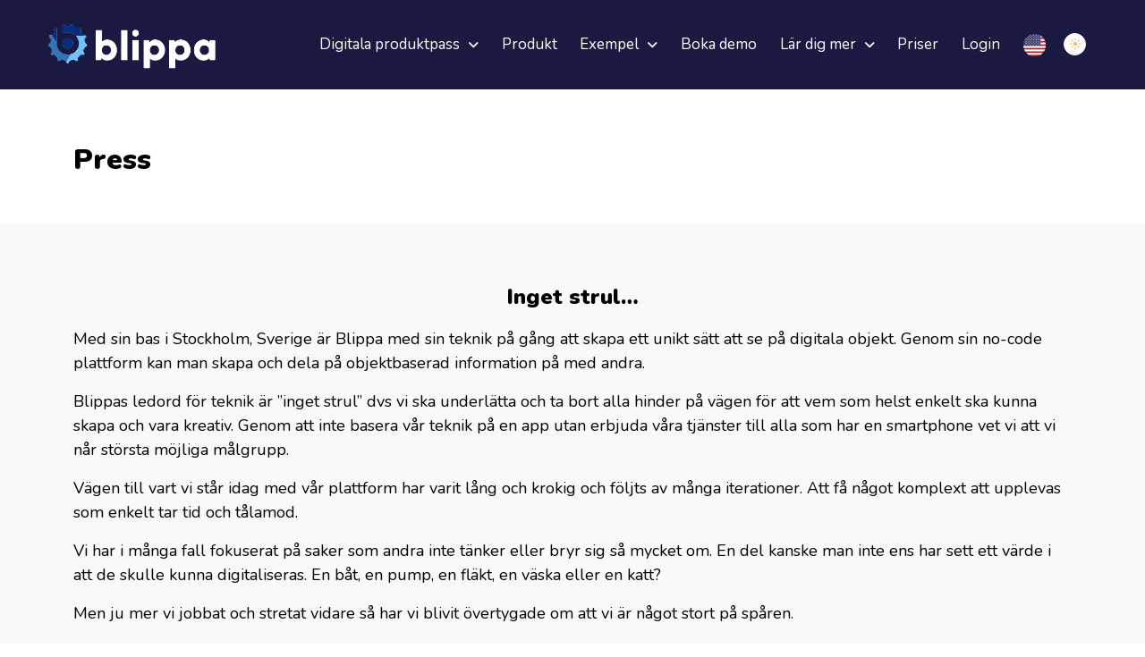

--- FILE ---
content_type: text/html; charset=UTF-8
request_url: https://blippa.com/sv/tryck/
body_size: 11304
content:

<!DOCTYPE html>
<html lang="sv-SE">

<head>
	<meta charset="utf-8" />
	<meta http-equiv="X-UA-Compatible" content="IE=Edge">
	<meta name="viewport" content="width=device-width, initial-scale=1">
	<meta name="theme-color" content="#fff">
	<meta name="format-detection" content="telephone=no">
	<link rel="icon" href="https://blippa.com/wp-content/uploads/2023/11/cropped-Blippa-logo_new_transparent-copy-2.png">
	<meta name='robots' content='index, follow, max-image-preview:large, max-snippet:-1, max-video-preview:-1' />
<link rel="alternate" href="https://blippa.com/press/" hreflang="en" />
<link rel="alternate" href="https://blippa.com/sv/tryck/" hreflang="sv" />

	<!-- This site is optimized with the Yoast SEO plugin v26.4 - https://yoast.com/wordpress/plugins/seo/ -->
	<title>Press - Blippa</title>
	<link rel="canonical" href="https://blippa.com/sv/tryck/" />
	<meta property="og:locale" content="sv_SE" />
	<meta property="og:locale:alternate" content="en_US" />
	<meta property="og:type" content="article" />
	<meta property="og:title" content="Press - Blippa" />
	<meta property="og:description" content="Inget strul&#8230; Med sin bas i Stockholm, Sverige är Blippa med sin teknik på gång att skapa ett unikt sätt att se på digitala objekt. Genom sin no-code plattform kan man skapa och dela på objektbaserad information på med andra. Blippas ledord för teknik är &#8221;inget strul&#8221; dvs vi ska underlätta och ta bort alla [&hellip;]" />
	<meta property="og:url" content="https://blippa.com/sv/tryck/" />
	<meta property="og:site_name" content="Blippa" />
	<meta property="article:modified_time" content="2022-06-01T14:12:39+00:00" />
	<meta name="twitter:card" content="summary_large_image" />
	<meta name="twitter:label1" content="Beräknad lästid" />
	<meta name="twitter:data1" content="2 minuter" />
	<script type="application/ld+json" class="yoast-schema-graph">{"@context":"https://schema.org","@graph":[{"@type":"WebPage","@id":"https://blippa.com/sv/tryck/","url":"https://blippa.com/sv/tryck/","name":"Press - Blippa","isPartOf":{"@id":"https://blippa.com/sv/#website"},"datePublished":"2022-04-27T08:29:42+00:00","dateModified":"2022-06-01T14:12:39+00:00","breadcrumb":{"@id":"https://blippa.com/sv/tryck/#breadcrumb"},"inLanguage":"sv-SE","potentialAction":[{"@type":"ReadAction","target":["https://blippa.com/sv/tryck/"]}]},{"@type":"BreadcrumbList","@id":"https://blippa.com/sv/tryck/#breadcrumb","itemListElement":[{"@type":"ListItem","position":1,"name":"Home","item":"https://blippa.com/sv/"},{"@type":"ListItem","position":2,"name":"Press"}]},{"@type":"WebSite","@id":"https://blippa.com/sv/#website","url":"https://blippa.com/sv/","name":"Blippa","description":"Digital Product passports -DPP platform as a service","potentialAction":[{"@type":"SearchAction","target":{"@type":"EntryPoint","urlTemplate":"https://blippa.com/sv/?s={search_term_string}"},"query-input":{"@type":"PropertyValueSpecification","valueRequired":true,"valueName":"search_term_string"}}],"inLanguage":"sv-SE"}]}</script>
	<!-- / Yoast SEO plugin. -->


<link rel='dns-prefetch' href='//stats.wp.com' />
<link rel='dns-prefetch' href='//kit.fontawesome.com' />
<link rel="alternate" title="oEmbed (JSON)" type="application/json+oembed" href="https://blippa.com/wp-json/oembed/1.0/embed?url=https%3A%2F%2Fblippa.com%2Fsv%2Ftryck%2F&#038;lang=sv" />
<link rel="alternate" title="oEmbed (XML)" type="text/xml+oembed" href="https://blippa.com/wp-json/oembed/1.0/embed?url=https%3A%2F%2Fblippa.com%2Fsv%2Ftryck%2F&#038;format=xml&#038;lang=sv" />
<style id='wp-img-auto-sizes-contain-inline-css' type='text/css'>
img:is([sizes=auto i],[sizes^="auto," i]){contain-intrinsic-size:3000px 1500px}
/*# sourceURL=wp-img-auto-sizes-contain-inline-css */
</style>
<link rel='stylesheet' id='style-css' href='https://blippa.com/wp-content/themes/blippa/style.css?ver=6.9' type='text/css' media='all' />
<link rel='stylesheet' id='wp-block-library-css' href='https://blippa.com/wp-includes/css/dist/block-library/style.min.css?ver=6.9' type='text/css' media='all' />
<style id='global-styles-inline-css' type='text/css'>
:root{--wp--preset--aspect-ratio--square: 1;--wp--preset--aspect-ratio--4-3: 4/3;--wp--preset--aspect-ratio--3-4: 3/4;--wp--preset--aspect-ratio--3-2: 3/2;--wp--preset--aspect-ratio--2-3: 2/3;--wp--preset--aspect-ratio--16-9: 16/9;--wp--preset--aspect-ratio--9-16: 9/16;--wp--preset--color--black: #000000;--wp--preset--color--cyan-bluish-gray: #abb8c3;--wp--preset--color--white: #ffffff;--wp--preset--color--pale-pink: #f78da7;--wp--preset--color--vivid-red: #cf2e2e;--wp--preset--color--luminous-vivid-orange: #ff6900;--wp--preset--color--luminous-vivid-amber: #fcb900;--wp--preset--color--light-green-cyan: #7bdcb5;--wp--preset--color--vivid-green-cyan: #00d084;--wp--preset--color--pale-cyan-blue: #8ed1fc;--wp--preset--color--vivid-cyan-blue: #0693e3;--wp--preset--color--vivid-purple: #9b51e0;--wp--preset--gradient--vivid-cyan-blue-to-vivid-purple: linear-gradient(135deg,rgb(6,147,227) 0%,rgb(155,81,224) 100%);--wp--preset--gradient--light-green-cyan-to-vivid-green-cyan: linear-gradient(135deg,rgb(122,220,180) 0%,rgb(0,208,130) 100%);--wp--preset--gradient--luminous-vivid-amber-to-luminous-vivid-orange: linear-gradient(135deg,rgb(252,185,0) 0%,rgb(255,105,0) 100%);--wp--preset--gradient--luminous-vivid-orange-to-vivid-red: linear-gradient(135deg,rgb(255,105,0) 0%,rgb(207,46,46) 100%);--wp--preset--gradient--very-light-gray-to-cyan-bluish-gray: linear-gradient(135deg,rgb(238,238,238) 0%,rgb(169,184,195) 100%);--wp--preset--gradient--cool-to-warm-spectrum: linear-gradient(135deg,rgb(74,234,220) 0%,rgb(151,120,209) 20%,rgb(207,42,186) 40%,rgb(238,44,130) 60%,rgb(251,105,98) 80%,rgb(254,248,76) 100%);--wp--preset--gradient--blush-light-purple: linear-gradient(135deg,rgb(255,206,236) 0%,rgb(152,150,240) 100%);--wp--preset--gradient--blush-bordeaux: linear-gradient(135deg,rgb(254,205,165) 0%,rgb(254,45,45) 50%,rgb(107,0,62) 100%);--wp--preset--gradient--luminous-dusk: linear-gradient(135deg,rgb(255,203,112) 0%,rgb(199,81,192) 50%,rgb(65,88,208) 100%);--wp--preset--gradient--pale-ocean: linear-gradient(135deg,rgb(255,245,203) 0%,rgb(182,227,212) 50%,rgb(51,167,181) 100%);--wp--preset--gradient--electric-grass: linear-gradient(135deg,rgb(202,248,128) 0%,rgb(113,206,126) 100%);--wp--preset--gradient--midnight: linear-gradient(135deg,rgb(2,3,129) 0%,rgb(40,116,252) 100%);--wp--preset--font-size--small: 13px;--wp--preset--font-size--medium: 20px;--wp--preset--font-size--large: 36px;--wp--preset--font-size--x-large: 42px;--wp--preset--spacing--20: 0.44rem;--wp--preset--spacing--30: 0.67rem;--wp--preset--spacing--40: 1rem;--wp--preset--spacing--50: 1.5rem;--wp--preset--spacing--60: 2.25rem;--wp--preset--spacing--70: 3.38rem;--wp--preset--spacing--80: 5.06rem;--wp--preset--shadow--natural: 6px 6px 9px rgba(0, 0, 0, 0.2);--wp--preset--shadow--deep: 12px 12px 50px rgba(0, 0, 0, 0.4);--wp--preset--shadow--sharp: 6px 6px 0px rgba(0, 0, 0, 0.2);--wp--preset--shadow--outlined: 6px 6px 0px -3px rgb(255, 255, 255), 6px 6px rgb(0, 0, 0);--wp--preset--shadow--crisp: 6px 6px 0px rgb(0, 0, 0);}:where(.is-layout-flex){gap: 0.5em;}:where(.is-layout-grid){gap: 0.5em;}body .is-layout-flex{display: flex;}.is-layout-flex{flex-wrap: wrap;align-items: center;}.is-layout-flex > :is(*, div){margin: 0;}body .is-layout-grid{display: grid;}.is-layout-grid > :is(*, div){margin: 0;}:where(.wp-block-columns.is-layout-flex){gap: 2em;}:where(.wp-block-columns.is-layout-grid){gap: 2em;}:where(.wp-block-post-template.is-layout-flex){gap: 1.25em;}:where(.wp-block-post-template.is-layout-grid){gap: 1.25em;}.has-black-color{color: var(--wp--preset--color--black) !important;}.has-cyan-bluish-gray-color{color: var(--wp--preset--color--cyan-bluish-gray) !important;}.has-white-color{color: var(--wp--preset--color--white) !important;}.has-pale-pink-color{color: var(--wp--preset--color--pale-pink) !important;}.has-vivid-red-color{color: var(--wp--preset--color--vivid-red) !important;}.has-luminous-vivid-orange-color{color: var(--wp--preset--color--luminous-vivid-orange) !important;}.has-luminous-vivid-amber-color{color: var(--wp--preset--color--luminous-vivid-amber) !important;}.has-light-green-cyan-color{color: var(--wp--preset--color--light-green-cyan) !important;}.has-vivid-green-cyan-color{color: var(--wp--preset--color--vivid-green-cyan) !important;}.has-pale-cyan-blue-color{color: var(--wp--preset--color--pale-cyan-blue) !important;}.has-vivid-cyan-blue-color{color: var(--wp--preset--color--vivid-cyan-blue) !important;}.has-vivid-purple-color{color: var(--wp--preset--color--vivid-purple) !important;}.has-black-background-color{background-color: var(--wp--preset--color--black) !important;}.has-cyan-bluish-gray-background-color{background-color: var(--wp--preset--color--cyan-bluish-gray) !important;}.has-white-background-color{background-color: var(--wp--preset--color--white) !important;}.has-pale-pink-background-color{background-color: var(--wp--preset--color--pale-pink) !important;}.has-vivid-red-background-color{background-color: var(--wp--preset--color--vivid-red) !important;}.has-luminous-vivid-orange-background-color{background-color: var(--wp--preset--color--luminous-vivid-orange) !important;}.has-luminous-vivid-amber-background-color{background-color: var(--wp--preset--color--luminous-vivid-amber) !important;}.has-light-green-cyan-background-color{background-color: var(--wp--preset--color--light-green-cyan) !important;}.has-vivid-green-cyan-background-color{background-color: var(--wp--preset--color--vivid-green-cyan) !important;}.has-pale-cyan-blue-background-color{background-color: var(--wp--preset--color--pale-cyan-blue) !important;}.has-vivid-cyan-blue-background-color{background-color: var(--wp--preset--color--vivid-cyan-blue) !important;}.has-vivid-purple-background-color{background-color: var(--wp--preset--color--vivid-purple) !important;}.has-black-border-color{border-color: var(--wp--preset--color--black) !important;}.has-cyan-bluish-gray-border-color{border-color: var(--wp--preset--color--cyan-bluish-gray) !important;}.has-white-border-color{border-color: var(--wp--preset--color--white) !important;}.has-pale-pink-border-color{border-color: var(--wp--preset--color--pale-pink) !important;}.has-vivid-red-border-color{border-color: var(--wp--preset--color--vivid-red) !important;}.has-luminous-vivid-orange-border-color{border-color: var(--wp--preset--color--luminous-vivid-orange) !important;}.has-luminous-vivid-amber-border-color{border-color: var(--wp--preset--color--luminous-vivid-amber) !important;}.has-light-green-cyan-border-color{border-color: var(--wp--preset--color--light-green-cyan) !important;}.has-vivid-green-cyan-border-color{border-color: var(--wp--preset--color--vivid-green-cyan) !important;}.has-pale-cyan-blue-border-color{border-color: var(--wp--preset--color--pale-cyan-blue) !important;}.has-vivid-cyan-blue-border-color{border-color: var(--wp--preset--color--vivid-cyan-blue) !important;}.has-vivid-purple-border-color{border-color: var(--wp--preset--color--vivid-purple) !important;}.has-vivid-cyan-blue-to-vivid-purple-gradient-background{background: var(--wp--preset--gradient--vivid-cyan-blue-to-vivid-purple) !important;}.has-light-green-cyan-to-vivid-green-cyan-gradient-background{background: var(--wp--preset--gradient--light-green-cyan-to-vivid-green-cyan) !important;}.has-luminous-vivid-amber-to-luminous-vivid-orange-gradient-background{background: var(--wp--preset--gradient--luminous-vivid-amber-to-luminous-vivid-orange) !important;}.has-luminous-vivid-orange-to-vivid-red-gradient-background{background: var(--wp--preset--gradient--luminous-vivid-orange-to-vivid-red) !important;}.has-very-light-gray-to-cyan-bluish-gray-gradient-background{background: var(--wp--preset--gradient--very-light-gray-to-cyan-bluish-gray) !important;}.has-cool-to-warm-spectrum-gradient-background{background: var(--wp--preset--gradient--cool-to-warm-spectrum) !important;}.has-blush-light-purple-gradient-background{background: var(--wp--preset--gradient--blush-light-purple) !important;}.has-blush-bordeaux-gradient-background{background: var(--wp--preset--gradient--blush-bordeaux) !important;}.has-luminous-dusk-gradient-background{background: var(--wp--preset--gradient--luminous-dusk) !important;}.has-pale-ocean-gradient-background{background: var(--wp--preset--gradient--pale-ocean) !important;}.has-electric-grass-gradient-background{background: var(--wp--preset--gradient--electric-grass) !important;}.has-midnight-gradient-background{background: var(--wp--preset--gradient--midnight) !important;}.has-small-font-size{font-size: var(--wp--preset--font-size--small) !important;}.has-medium-font-size{font-size: var(--wp--preset--font-size--medium) !important;}.has-large-font-size{font-size: var(--wp--preset--font-size--large) !important;}.has-x-large-font-size{font-size: var(--wp--preset--font-size--x-large) !important;}
/*# sourceURL=global-styles-inline-css */
</style>

<style id='classic-theme-styles-inline-css' type='text/css'>
/*! This file is auto-generated */
.wp-block-button__link{color:#fff;background-color:#32373c;border-radius:9999px;box-shadow:none;text-decoration:none;padding:calc(.667em + 2px) calc(1.333em + 2px);font-size:1.125em}.wp-block-file__button{background:#32373c;color:#fff;text-decoration:none}
/*# sourceURL=/wp-includes/css/classic-themes.min.css */
</style>
<link rel='stylesheet' id='contact-form-7-css' href='https://blippa.com/wp-content/plugins/contact-form-7/includes/css/styles.css?ver=6.1.3' type='text/css' media='all' />
<link rel='stylesheet' id='style-bootstrap-css' href='https://blippa.com/wp-content/themes/blippa/css/bootstrap.min.css?ver=6.9' type='text/css' media='all' />
<link rel='stylesheet' id='style-owl-css' href='https://blippa.com/wp-content/themes/blippa/css/owl.carousel.min.css?ver=6.9' type='text/css' media='all' />
<link rel='stylesheet' id='style-owl-default-css' href='https://blippa.com/wp-content/themes/blippa/css/owl.theme.default.min.css?ver=6.9' type='text/css' media='all' />
<link rel='stylesheet' id='style-blippa-css' href='https://blippa.com/wp-content/themes/blippa/css/style.css?ver=6.9' type='text/css' media='all' />
<link rel='stylesheet' id='wp-block-heading-css' href='https://blippa.com/wp-includes/blocks/heading/style.min.css?ver=6.9' type='text/css' media='all' />
<link rel='stylesheet' id='wp-block-paragraph-css' href='https://blippa.com/wp-includes/blocks/paragraph/style.min.css?ver=6.9' type='text/css' media='all' />
<script type="text/javascript" src="https://blippa.com/wp-includes/js/jquery/jquery.min.js?ver=3.7.1" id="jquery-core-js"></script>
<script type="text/javascript" src="https://blippa.com/wp-includes/js/jquery/jquery-migrate.min.js?ver=3.4.1" id="jquery-migrate-js"></script>
<link rel="https://api.w.org/" href="https://blippa.com/wp-json/" /><link rel="alternate" title="JSON" type="application/json" href="https://blippa.com/wp-json/wp/v2/pages/4444" /><link rel="EditURI" type="application/rsd+xml" title="RSD" href="https://blippa.com/xmlrpc.php?rsd" />
<link rel='shortlink' href='https://blippa.com/?p=4444' />
	<style>img#wpstats{display:none}</style>
		<style>
    :root {
    --body_background: #ffffff;
    --body_text_color: #000000;
    --header_background: #1a1941;
    --header_menu_color: #ffffff;
    --header_submenu_background: #1a1941;
    --header_submenu_text: #000000;
    --footer_background: #1a1941;
    --footer_text_color: #ffffff;
    --section_background: #d6dfed;
    --section_text_color: #262626;

    --progress_bar_first_color: #ffffff;
    --progress_bar_second_color: #000000;
    --progress_bar_heading_color: #000000;
    --progress_bar_insider_color: #ffffff;

    --logo_size_header: 200;
    --logo_size_header_mobile: 160;
    --logo_size_footer: 60;
    --logo_size_footer_mobile: 50;

    --default_button_1_color_1: #0d2880;
    --default_button_1_color_2: #0d2880;
    --default_button_1_text_color: #ffffff;
    --default_button_1_color_1_hover: #0d2880;
    --default_button_1_color_2_hover: #0d2880;
    --default_button_1_text_color_hover: #ffffff;

    }
    </style><link rel="icon" href="https://blippa.com/wp-content/uploads/2023/11/cropped-Blippa-logo_new_transparent-copy-2-32x32.png" sizes="32x32" />
<link rel="icon" href="https://blippa.com/wp-content/uploads/2023/11/cropped-Blippa-logo_new_transparent-copy-2-192x192.png" sizes="192x192" />
<link rel="apple-touch-icon" href="https://blippa.com/wp-content/uploads/2023/11/cropped-Blippa-logo_new_transparent-copy-2-180x180.png" />
<meta name="msapplication-TileImage" content="https://blippa.com/wp-content/uploads/2023/11/cropped-Blippa-logo_new_transparent-copy-2-270x270.png" />
		<style type="text/css" id="wp-custom-css">
			.sd-social-icon-text .sd-content ul li a.sd-button, .sd-social-icon-text .sd-content ul li a.sd-button span {
	font-size: 13px !important;
}		</style>
		<noscript><style id="rocket-lazyload-nojs-css">.rll-youtube-player, [data-lazy-src]{display:none !important;}</style></noscript>	<meta name="keywords" content="digital product passport, blippa, product cloud, traceability, dpp platform">
	<link rel="preconnect" href="https://fonts.googleapis.com">
	<link rel="preconnect" href="https://fonts.gstatic.com" crossorigin>
	<link href="https://fonts.googleapis.com/css2?family=Nunito:wght@200;300;400;500;600;700;800;900&display=swap"
		rel="stylesheet">
	<script src="https://kit.fontawesome.com/30d9006855.js" crossorigin="anonymous"></script>
</head>
<!-- Begin Body -->

<body class="wp-singular page-template page-template-press page-template-press-php page page-id-4444 wp-theme-blippa">
		<header class="header-module--customNav--1AVW1 navbar sticky-top navbar-expand-xl"
		style="z-index:11">
		<div class="col-12 col-xl-3 d-flex d-xl-block navbar-brand-container">
			<a class="false navbar-brand header-logo" href="https://blippa.com/sv">
						<img src="data:image/svg+xml,%3Csvg%20xmlns='http://www.w3.org/2000/svg'%20viewBox='0%200%200%200'%3E%3C/svg%3E" alt="Blippa" data-lazy-src="https://blippa.com/wp-content/uploads/2024/07/Blippa-full-logo-white-text-1.png"><noscript><img src="https://blippa.com/wp-content/uploads/2024/07/Blippa-full-logo-white-text-1.png" alt="Blippa"></noscript>
					</a>
			<div class="menu-right-sec">
				<a class="mobile-theme-swithcer theme-swticher d-xl-none" href="javascript:void(0);" role="button" aria-label="Switch theme" aria-pressed="false">
					<span class="light-icon">
						<svg class="SVGInline-svg SVGInline--cleaned-svg SVG-svg LightModeIcon-svg SVG--color-svg"
							style="width: 12px;height: 12px;" viewBox="0 0 16 16" xmlns="http://www.w3.org/2000/svg">
							<path
								d="M3.828 5.243L2.343 3.757a1 1 0 011.414-1.414l1.486 1.485a5.027 5.027 0 00-1.415 1.415zM7 3.1V1a1 1 0 112 0v2.1a5.023 5.023 0 00-2 0zm3.757.728l1.486-1.485a1 1 0 111.414 1.414l-1.485 1.486a5.027 5.027 0 00-1.415-1.415zM12.9 7H15a1 1 0 010 2h-2.1a5.023 5.023 0 000-2zm-.728 3.757l1.485 1.486a1 1 0 11-1.414 1.414l-1.486-1.485a5.027 5.027 0 001.415-1.415zM9 12.9V15a1 1 0 01-2 0v-2.1a5.023 5.023 0 002 0zm-3.757-.728l-1.486 1.485a1 1 0 01-1.414-1.414l1.485-1.486a5.027 5.027 0 001.415 1.415zM3.1 9H1a1 1 0 110-2h2.1a5.023 5.023 0 000 2zM8 11a3 3 0 110-6 3 3 0 010 6z"
								fill-rule="evenodd"></path>
						</svg>
					</span>
					<span class="dark-icon">
						<svg class="SVGInline-svg SVGInline--cleaned-svg SVG-svg DarkModeIcon-svg SVG--color-svg"
							style="width: 12px;height: 12px;" viewBox="0 0 17 16" xmlns="http://www.w3.org/2000/svg">
							<path
								d="M7.914 0a6.874 6.874 0 00-1.26 3.972c0 3.875 3.213 7.017 7.178 7.017.943 0 1.843-.178 2.668-.5C15.423 13.688 12.34 16 8.704 16 4.174 16 .5 12.41.5 7.982.5 3.814 3.754.389 7.914 0z"
								fill-rule="evenodd"></path>
						</svg>
					</span>
				</a>
				<a href="javascript:void(0);" class="open-menu d-xl-none" role="button" aria-label="Open menu" aria-expanded="false">
					<svg width="24px" height="16px" viewBox="0 0 24 16" version="1.1" xmlns="http://www.w3.org/2000/svg"
						xmlns:xlink="http://www.w3.org/1999/xlink">
						<!-- Generator: Sketch 40.2 (33826) - http://www.bohemiancoding.com/sketch -->
						<title>Menu.icon@3x</title>
						<desc>Created with Sketch.</desc>
						<defs></defs>
						<g id="Forsiden" stroke="none" stroke-width="1" fill="none" fill-rule="evenodd">
							<g id="Index-desktop" transform="translate(-1374.000000, -48.000000)"
								class="mobile-menu-btn">
								<g id="Menu.icon" transform="translate(1374.000000, 48.000000)">
									<rect id="Rectangle-73" x="0" y="0" width="24" height="2"></rect>
									<rect id="Rectangle-73-Copy" x="0" y="6.88461538" width="24" height="2"></rect>
									<rect id="Rectangle-73-Copy-2" x="0" y="13.7692308" width="24" height="2"></rect>
								</g>
							</g>
						</g>
					</svg>
				</a>
			</div>
		</div>

		<nav class="header-menu-sec" role="navigation" aria-label="Primary Navigation">
			<div class="close-btn-section">
				<a href="javascript:void(0);" class="close-btn" role="button" aria-label="Close menu" aria-expanded="true">
					<svg width="22px" height="22px" viewBox="0 0 22 22" version="1.1" xmlns="http://www.w3.org/2000/svg"
						xmlns:xlink="http://www.w3.org/1999/xlink">
						<!-- Generator: Sketch 40.2 (33826) - http://www.bohemiancoding.com/sketch -->
						<title>Menu-close-default@3x</title>
						<desc>Created with Sketch.</desc>
						<defs></defs>
						<g id="Hoverstates" stroke="none" stroke-width="1" fill="none" fill-rule="evenodd">
							<g id="Desktop-HD" transform="translate(-289.000000, -3365.000000)" class="close-svg">
								<g id="Menu-close-default" transform="translate(289.000000, 3365.000000)">
									<rect id="Rectangle-73-Copy"
										transform="translate(10.606602, 10.606602) rotate(45.000000) translate(-10.606602, -10.606602) "
										x="-3.39339828" y="9.60660172" width="28" height="2"></rect>
									<rect id="Rectangle-73-Copy"
										transform="translate(10.606602, 10.606602) scale(-1, 1) rotate(45.000000) translate(-10.606602, -10.606602) "
										x="-3.39339828" y="9.60660172" width="28" height="2"></rect>
								</g>
							</g>
						</g>
					</svg>
				</a>
			</div>
						<div class="collapse navbar-collapse" id="navbarNav">
				<ul class="navbar-nav nav-fill w-100 mt-3 mt-lg-0">
					<li class="nav-item has-dropdown" id="menu-3851">
								<a class="nav-link" href="javascript:void(0);" role="button" aria-haspopup="true" aria-expanded="false">
									Digitala produktpass <i class="fas fa-angle-down"></i>
									<span class="sub-arrow plus">+</span>
									<span class="sub-arrow minus">-</span>
								</a>
								<ul class="submenu"><li><a href="https://blippa.com/sv/discover/mode/">Kläder</a></li><li><a href="https://blippa.com/sv/discover/elektronik/">Elektronik</a></li><li><a href="https://blippa.com/sv/discover/dacks/">Däck</a></li><li><a href="https://blippa.com/sv/dpp-lankstandarder/">DPP Länkstandarder</a></li></ul>
							</li><li class="nav-item" id="menu-3902"><a class="nav-link" href="https://blippa.com/sv/produkt/">Produkt</a></li><li class="nav-item" id="menu-5139"><a class="nav-link" href="https://blippa.com/sv/upptack/">Exempel</a></li><li class="nav-item has-dropdown" id="menu-3829">
								<a class="nav-link" href="javascript:void(0);" role="button" aria-haspopup="true" aria-expanded="false">
									Exempel <i class="fas fa-angle-down"></i>
									<span class="sub-arrow plus">+</span>
									<span class="sub-arrow minus">-</span>
								</a>
								<ul class="submenu"><li><a href="https://blippa.com/sv/upptack/">Utforska alla</a></li><li><a href="https://blippa.com/sv/discover/inspektion/">Inspektion</a></li><li><a href="https://blippa.com/sv/discover/mode/">Kläder</a></li><li><a href="https://blippa.com/sv/discover/batar/">Båtar</a></li><li><a href="https://blippa.com/sv/discover/logistik/">Frakt</a></li><li><a href="https://blippa.com/sv/discover/bilar/">Bilar</a></li><li><a href="https://blippa.com/sv/discover/resor/">Res</a></li><li><a href="https://blippa.com/sv/discover/mobler/">Möbler</a></li><li><a href="https://blippa.com/sv/discover/laddplatser/">Laddplatser</a></li><li><a href="https://blippa.com/sv/discover/fastigheter/">Fastigheter</a></li><li><a href="https://blippa.com/sv/discover/forsvaret/">Militära objekt</a></li><li><a href="https://blippa.com/sv/discover/cyklar/">Cyklar</a></li><li><a href="https://blippa.com/sv/discover/klubbar/">Klubbar</a></li><li><a href="https://blippa.com/sv/discover/lager/">Lager</a></li><li><a href="https://blippa.com/sv/discover/iot-sv/">IOT</a></li><li><a href="https://blippa.com/sv/discover/uthyrning-av-utrustning/">Uthyrning av utrustning</a></li><li><a href="https://blippa.com/sv/discover/sakerhet/">Säkerhet</a></li></ul>
							</li><li class="nav-item" id="menu-4124"><a class="nav-link" href="https://blippa.com/sv/boka-produkt-demo/">Boka demo</a></li><li class="nav-item has-dropdown" id="menu-3842">
								<a class="nav-link" href="javascript:void(0);" role="button" aria-haspopup="true" aria-expanded="false">
									Lär dig mer <i class="fas fa-angle-down"></i>
									<span class="sub-arrow plus">+</span>
									<span class="sub-arrow minus">-</span>
								</a>
								<ul class="submenu"><li><a href="https://blippa.com/sv/nyheter/">Nyheter</a></li><li><a href="#">Marknadsplatsen</a></li><li><a href="https://blippa.com/sv/support-2/">Support</a></li><li><a href="https://blippa.com/documentation/">API Dokumentation</a></li><li><a href="https://blippa.com/sv/tutorials-2/">Video-tutorials</a></li></ul>
							</li><li class="nav-item" id="menu-5786"><a class="nav-link" href="https://blippa.com/sv/priser/">Priser</a></li><li class="nav-item" id="menu-3849"><a class="nav-link" href="https://blippa.com/labelsadmin">Login</a></li><li class="nav-item"><a class="nav-link" href="https://blippa.com/press/"><img src="data:image/svg+xml,%3Csvg%20xmlns='http://www.w3.org/2000/svg'%20viewBox='0%200%2025%200'%3E%3C/svg%3E" width="25px" alt="nav" data-lazy-src="https://blippa.com/wp-content/themes/blippa/img/en.png"><noscript><img src="https://blippa.com/wp-content/themes/blippa/img/en.png" width="25px" alt="nav"></noscript></a></li><li class="nav-item">
						<a class="nav-link theme-swticher" href="javascript:void(0);" role="button" aria-label="Switch theme" aria-pressed="false">
							<span class="light-icon">
								<svg class="SVGInline-svg SVGInline--cleaned-svg SVG-svg LightModeIcon-svg SVG--color-svg" style="width: 12px;height: 12px;" viewBox="0 0 16 16" xmlns="http://www.w3.org/2000/svg"><path d="M3.828 5.243L2.343 3.757a1 1 0 011.414-1.414l1.486 1.485a5.027 5.027 0 00-1.415 1.415zM7 3.1V1a1 1 0 112 0v2.1a5.023 5.023 0 00-2 0zm3.757.728l1.486-1.485a1 1 0 111.414 1.414l-1.485 1.486a5.027 5.027 0 00-1.415-1.415zM12.9 7H15a1 1 0 010 2h-2.1a5.023 5.023 0 000-2zm-.728 3.757l1.485 1.486a1 1 0 11-1.414 1.414l-1.486-1.485a5.027 5.027 0 001.415-1.415zM9 12.9V15a1 1 0 01-2 0v-2.1a5.023 5.023 0 002 0zm-3.757-.728l-1.486 1.485a1 1 0 01-1.414-1.414l1.485-1.486a5.027 5.027 0 001.415 1.415zM3.1 9H1a1 1 0 110-2h2.1a5.023 5.023 0 000 2zM8 11a3 3 0 110-6 3 3 0 010 6z" fill-rule="evenodd"></path></svg>
							</span>
							<span class="dark-icon">
								<svg class="SVGInline-svg SVGInline--cleaned-svg SVG-svg DarkModeIcon-svg SVG--color-svg" style="width: 12px;height: 12px;" viewBox="0 0 17 16" xmlns="http://www.w3.org/2000/svg"><path d="M7.914 0a6.874 6.874 0 00-1.26 3.972c0 3.875 3.213 7.017 7.178 7.017.943 0 1.843-.178 2.668-.5C15.423 13.688 12.34 16 8.704 16 4.174 16 .5 12.41.5 7.982.5 3.814 3.754.389 7.914 0z" fill-rule="evenodd"></path></svg>
							</span>
							</a>
						</li>				</ul>
			</div>
		</nav>
	</header>
	<div class="main-section">
<div class="page-banner section-padding-3">
	<div class="container">
		<div class="row">
			<div class="col-12">
				<h1 class="h1-text-2">Press</h1>
			</div>    
		</div>    
	</div>    
</div> 
<div class="page-content mt-0">
    <div class="press-desc offwhite-bg single-page">
        <div class="container">
            <div class="page-content-inner">
                
<h2 class="has-text-align-center wp-block-heading">Inget strul&#8230;</h2>



<p>Med sin bas i Stockholm, Sverige är Blippa med sin teknik på gång att skapa ett unikt sätt att se på digitala objekt. Genom sin no-code plattform kan man skapa och dela på objektbaserad information på med andra. </p>



<p>Blippas ledord för teknik är &#8221;inget strul&#8221; dvs vi ska underlätta och ta bort alla hinder på vägen för att vem som helst enkelt ska kunna skapa och vara kreativ. Genom att inte basera vår teknik på en app utan erbjuda våra tjänster till alla som har en smartphone vet vi att vi når största möjliga målgrupp. </p>



<p>Vägen till vart vi står idag med vår plattform har varit lång och krokig och följts av många iterationer. Att få något komplext att upplevas som enkelt tar tid och tålamod. </p>



<p>Vi har i många fall fokuserat på saker som andra inte tänker eller bryr sig så mycket om. En del kanske man inte ens har sett ett värde i att de skulle kunna digitaliseras. En båt, en pump, en fläkt, en väska eller en katt? </p>



<p>Men ju mer vi jobbat och stretat vidare så har vi blivit övertygade om att vi är något stort på spåren. </p>



<p><strong>Tänk om vi kan göra vad som helst digital genom att bara blippa objektet med en mobiltelefon? </strong></p>



<p>Genom Blippas kompletta uppsättning verktyg utrustar vi vanliga människor, utan specifik kodkunskap, med allt de behöver för att lyckas med sitt projekt från utveckling och testning till distribution och aktivering</p>



<h2 class="has-text-align-center wp-block-heading">Tekniken</h2>



<p>Blippas plattform och teknik är byggd för att klara miljarder objekt i drift. Även om vi lovordar No-code så prioriterar vi våra egna och andra utvecklare. Vi vill nämligen möjliggöra att så många som möjligt ska kunna integrera med Blippas plattform.  </p>



<p>Vår plattform tillåter även att man kan dela på objektsidor med andra partners, kunder eller leverantörer. </p>



<p>I princip kan man säga att varje objekt kan leva sitt eget liv. Med rollhantering, utseende, design användare och partnerskap.</p>
  
            </div>    
        </div>
    </div>
    <div class="press-founder grey-bg section-padding-5">
        <div class="container">
            <div class="page-content-inner">
                <h2 class="text-center">Möt grundarna</h2>
                                <p><strong>Mikael Runhem</strong> och <strong>Daniel Carlman</strong> är grundare av Blippa.com.</p>
<p>Blippa är den ledande kreativa utvecklingsplattformen för unika objektsidor baserade på QR, NFC, Geo-location eller annan unik identitet. Blippa har skapat tusentals objektsidor inom ett brett spektrum av industrivertikaler över hela världen.</p>
<div data-canvas-width="722.3295229208595">Mikael Runhem är en av Sveriges mest framgångsrika internet-entreprenörer och en pionjär inom mjukvaruutveckling. Han tilldelades priset ”Årets IT-entreprenör” 2010 med motiveringen: ”Hos en sann entreprenör samsas ett antal till synes motstridiga karaktärsdrag. Han eller hon måste besitta långsiktighet och otålighet, riskbenägenhet och försiktighet, förändringsbenägenhet och envishet. Mikael Runhem äger alla dessa drag i rika mått.”</div>
<div data-canvas-width="722.9159704301599"></div>
<div data-canvas-width="722.9159704301599">Från att ha arbetat med att införa elektronisk post övergick Mikael till att ta fram en standardprogramvara för att bygga webbplatser. Bolaget EPiServer blev en av världens ledande leverantörer, till stora delar beroende på ett partnernätverk och en ekonomisk modell kring detta. Idag arbetar Mikael dels med det egna mjukvarubolaget Pergite, som CTO för Blippa och med mentorskap och idéutveckling.</div>
<p>Daniel är en serieentreprenör med erfarenhet som grundare och VD för ett antal olika internetbolag bl.a VD och medgrundare till Deep-tech bolaget ManoMotion AB sprunget ur forskning på KTH. Grundare och VD för Healthcare Media med söktjänsten <span class="">Tandläkare</span><span class="">.</span><span class="">se. Grundare och VD för Bingo.se. Daniel har</span> tidigare varit operativ i ledningsgruppen för Unibet och har även en lång <span class="" style="font-family: Helvetica Neue; font-size: small;">och</span> gedigen bakgrund från Handelsbanken med ansvar för mobila banktjänster och mobila säkerhetslösningar</p>
  
            </div>    
        </div>
    </div>  
      
    
    <div class="press-founder section-padding-5">
        <div class="container">
            <div class="page-content-inner">
                <div class="row">
			        <div class="col-lg-7">
                        <h2>Presskontakter</h2>
                        <div class="press-description">
                            <p>Ladda ned Blippa &#8211; Brand Assets</p>
<p>Ladda ned Blippa &#8211; Press kit</p>
<p>Pressförfrågningar? Kontakta <a href="mailto:press@blippa.com">press@blippa.com</a></p>
                        </div>
                    </div>
                    <div class="col-lg-3 mt-2 mt-lg-0">
                        <h2>Mediakontakt</h2>
                        <div class="press-description">
                            <p><a href="mailto:press@blippa.com">press@blippa.com</a></p>
<p>+46 70 605 55 56<br />
+1(650) 731-0713</p>
                        </div>
                    </div>
                    <div class="col-lg-2 mt-2 mt-lg-0">
                        
                        <h2>Följ oss</h2><div class="media-description"><a href="https://www.linkedin.com/company/blippa" target="_blank"><i class="fab fa-linkedin fa-2x"></i></a></div>                    </div>
                </div>    
            </div>    
        </div>
    </div>
</div>

</div> 
    <footer>
        <div class="footer-wrapper">
			<div class="row">
				<div class="col-12 col-md-12 col-lg-2">
					<div class="footer-logo">
						<a href="https://blippa.com/sv">
								<img src="data:image/svg+xml,%3Csvg%20xmlns='http://www.w3.org/2000/svg'%20viewBox='0%200%200%200'%3E%3C/svg%3E" alt="Blippa" data-lazy-src="https://blippa.com/wp-content/uploads/2023/11/cropped-Blippa-logo_new_transparent-copy-2.png"><noscript><img src="https://blippa.com/wp-content/uploads/2023/11/cropped-Blippa-logo_new_transparent-copy-2.png" alt="Blippa"></noscript>
							</a>					</div>
				</div>
								<div class="col-6 col-md-4 col-lg-2 mb-4">
					<div class="footer-menu">
						<p>Blippa</p><ul><li><a href="https://blippa.com/sv/upptack/">Upptäck</a></li><li><a href="https://blippa.com/sv/produkt/">Produkt</a></li><li><a href="https://blippa.com/sv/priser/">Priser</a></li><li><a href="https://blippa.com/sv/faq-2/">FAQ</a></li><li><a href="https://blippa.com/labelsadmin">Login</a></li></ul>					</div>
				</div>
				<div class="col-6 col-md-4 col-lg-2 mb-4">
					<div class="footer-menu">
					<p>Lär dig mer</p><ul><li><a href="https://blippa.com/sv/upptack/">Exempel</a></li><li><a href="https://blippa.com/documentation/">Docs</a></li><li><a href="https://blippa.com/sv/tutorials-2/">Tutorials</a></li></ul>					</div>
				</div>
				<div class="col-6 col-md-4 col-lg-2 mb-4">
					<div class="footer-menu">
					<p>Företaget</p><ul><li><a href="https://blippa.com/sv/om-oss/">Om oss</a></li><li><a href="https://blippa.com/sv/hitta-en-partner/">Partners</a></li><li><a href="https://blippa.com/jobs/">Jobs</a></li><li><a href="https://blippa.com/sv/kontakt/">Kontakt</a></li><li><a href="https://blippa.com/sv/tryck/">Press</a></li></ul>					</div>
				</div>
				<div class="col-6 col-md-4 col-lg-2">
					<div class="footer-menu">
					<p>Tillsammans</p><ul><li><a href="https://community.blippa.com/">Forum</a></li><li><a href="#">Developer Slack</a></li><li><a href="https://blippa.com/sv/nyheter/">Nyheter</a></li><li><a href="https://blippa.com/sv/support-2/">Support</a></li><li><a href="https://blippa.com/system-status/">System Status</a></li></ul>					</div>
				</div>
				<div class="col-6 col-md-4 col-lg-2">
					<div class="footer-menu">
					<p>Det finstilta</p><ul><li><a href="https://blippa.com/sv/terms-of-service-sv/">Terms of service</a></li></ul>					</div>
				</div>
			</div>
						<div class="row">
				<div class="col-12">
					<div class="footer-bottom text-center">
						<div class="copyright-text text-center">All rights reserved © 2026, Blippa.com</div>
						<div class="terms-text d-flex justify-content-center">
													</div>	
					</div>
				</div>
			</div>
        </div>    
    </footer>
			 <!-- BEGIN scripts -->
			<!--Start of Tawk.to Script (0.7.2)-->
			<script id="tawk-script" type="text/javascript">
			var Tawk_API = Tawk_API || {};
			Tawk_API.visitor = JSON.parse("{\"name\":\"Ashish Jetawat\",\"email\":\"aj@geegatech.com\"}");
			var Tawk_LoadStart=new Date();
			(function(){
				var s1 = document.createElement( 'script' ),s0=document.getElementsByTagName( 'script' )[0];
				s1.async = true;
				s1.src = 'https://embed.tawk.to/5f9c032116ea1756a6dedf29/default';
				s1.charset = 'UTF-8';
				s1.setAttribute( 'crossorigin','*' );
				s0.parentNode.insertBefore( s1, s0 );
			})();
			</script>
			<!--End of Tawk.to Script (0.7.2)-->
			<input type="hidden" id="screenWidth">
    <!-- END content -->
    <!-- BEGIN scripts -->
	<script type="speculationrules">
{"prefetch":[{"source":"document","where":{"and":[{"href_matches":"/*"},{"not":{"href_matches":["/wp-*.php","/wp-admin/*","/wp-content/uploads/*","/wp-content/*","/wp-content/plugins/*","/wp-content/themes/blippa/*","/*\\?(.+)"]}},{"not":{"selector_matches":"a[rel~=\"nofollow\"]"}},{"not":{"selector_matches":".no-prefetch, .no-prefetch a"}}]},"eagerness":"conservative"}]}
</script>
<script type="text/javascript" src="https://blippa.com/wp-includes/js/dist/hooks.min.js?ver=dd5603f07f9220ed27f1" id="wp-hooks-js"></script>
<script type="text/javascript" src="https://blippa.com/wp-includes/js/dist/i18n.min.js?ver=c26c3dc7bed366793375" id="wp-i18n-js"></script>
<script type="text/javascript" id="wp-i18n-js-after">
/* <![CDATA[ */
wp.i18n.setLocaleData( { 'text direction\u0004ltr': [ 'ltr' ] } );
wp.i18n.setLocaleData( { 'text direction\u0004ltr': [ 'ltr' ] } );
//# sourceURL=wp-i18n-js-after
/* ]]> */
</script>
<script type="text/javascript" src="https://blippa.com/wp-content/plugins/contact-form-7/includes/swv/js/index.js?ver=6.1.3" id="swv-js"></script>
<script type="text/javascript" id="contact-form-7-js-translations">
/* <![CDATA[ */
( function( domain, translations ) {
	var localeData = translations.locale_data[ domain ] || translations.locale_data.messages;
	localeData[""].domain = domain;
	wp.i18n.setLocaleData( localeData, domain );
} )( "contact-form-7", {"translation-revision-date":"2025-08-26 21:48:02+0000","generator":"GlotPress\/4.0.1","domain":"messages","locale_data":{"messages":{"":{"domain":"messages","plural-forms":"nplurals=2; plural=n != 1;","lang":"sv_SE"},"This contact form is placed in the wrong place.":["Detta kontaktformul\u00e4r \u00e4r placerat p\u00e5 fel st\u00e4lle."],"Error:":["Fel:"]}},"comment":{"reference":"includes\/js\/index.js"}} );
//# sourceURL=contact-form-7-js-translations
/* ]]> */
</script>
<script type="text/javascript" id="contact-form-7-js-before">
/* <![CDATA[ */
var wpcf7 = {
    "api": {
        "root": "https:\/\/blippa.com\/wp-json\/",
        "namespace": "contact-form-7\/v1"
    }
};
//# sourceURL=contact-form-7-js-before
/* ]]> */
</script>
<script type="text/javascript" src="https://blippa.com/wp-content/plugins/contact-form-7/includes/js/index.js?ver=6.1.3" id="contact-form-7-js"></script>
<script type="text/javascript" id="load_comments_js-js-extra">
/* <![CDATA[ */
var wpdc = {"commentsURL":"https://blippa.com/wp-json/wp-discourse/v1/discourse-comments"};
//# sourceURL=load_comments_js-js-extra
/* ]]> */
</script>
<script type="text/javascript" src="https://blippa.com/wp-content/plugins/wp-discourse/lib/../js/load-comments.js?ver=1764148514" id="load_comments_js-js"></script>
<script type="text/javascript" id="jetpack-stats-js-before">
/* <![CDATA[ */
_stq = window._stq || [];
_stq.push([ "view", JSON.parse("{\"v\":\"ext\",\"blog\":\"207608562\",\"post\":\"4444\",\"tz\":\"0\",\"srv\":\"blippa.com\",\"j\":\"1:15.2\"}") ]);
_stq.push([ "clickTrackerInit", "207608562", "4444" ]);
//# sourceURL=jetpack-stats-js-before
/* ]]> */
</script>
<script type="text/javascript" src="https://stats.wp.com/e-202605.js" id="jetpack-stats-js" defer="defer" data-wp-strategy="defer"></script>
<script type="text/javascript" src="https://kit.fontawesome.com/30d9006855.js?ver=6.9" id="fa-script-js"></script>
<script type="text/javascript" src="https://blippa.com/wp-content/themes/blippa/js/popper.min.js?ver=6.9" id="popper-script-js"></script>
<script type="text/javascript" src="https://blippa.com/wp-content/themes/blippa/js/bootstrap.min.js?ver=6.9" id="bootstrap-script-js"></script>
<script type="text/javascript" src="https://blippa.com/wp-content/themes/blippa/js/owl.carousel.min.js?ver=6.9" id="script-owl-js"></script>
<script type="text/javascript" src="https://blippa.com/wp-content/themes/blippa/js/waypoints.min.js?ver=6.9" id="script-waypoint-js"></script>
<script type="text/javascript" src="https://blippa.com/wp-content/themes/blippa/js/jquery.counterup.min.js?ver=6.9" id="script-upcounter-js"></script>
<script type="text/javascript" src="https://blippa.com/wp-content/themes/blippa/js/cookie.js?ver=6.9" id="script-cookie-js"></script>
<script type="text/javascript" id="custom-script-js-extra">
/* <![CDATA[ */
var ajax_var = {"url":"https://blippa.com/wp-admin/admin-ajax.php"};
//# sourceURL=custom-script-js-extra
/* ]]> */
</script>
<script type="text/javascript" src="https://blippa.com/wp-content/themes/blippa/js/script.js?ver=6.9" id="custom-script-js"></script>
<script>window.lazyLoadOptions = [{
                elements_selector: "img[data-lazy-src],.rocket-lazyload",
                data_src: "lazy-src",
                data_srcset: "lazy-srcset",
                data_sizes: "lazy-sizes",
                class_loading: "lazyloading",
                class_loaded: "lazyloaded",
                threshold: 300,
                callback_loaded: function(element) {
                    if ( element.tagName === "IFRAME" && element.dataset.rocketLazyload == "fitvidscompatible" ) {
                        if (element.classList.contains("lazyloaded") ) {
                            if (typeof window.jQuery != "undefined") {
                                if (jQuery.fn.fitVids) {
                                    jQuery(element).parent().fitVids();
                                }
                            }
                        }
                    }
                }},{
				elements_selector: ".rocket-lazyload",
				data_src: "lazy-src",
				data_srcset: "lazy-srcset",
				data_sizes: "lazy-sizes",
				class_loading: "lazyloading",
				class_loaded: "lazyloaded",
				threshold: 300,
			}];
        window.addEventListener('LazyLoad::Initialized', function (e) {
            var lazyLoadInstance = e.detail.instance;

            if (window.MutationObserver) {
                var observer = new MutationObserver(function(mutations) {
                    var image_count = 0;
                    var iframe_count = 0;
                    var rocketlazy_count = 0;

                    mutations.forEach(function(mutation) {
                        for (var i = 0; i < mutation.addedNodes.length; i++) {
                            if (typeof mutation.addedNodes[i].getElementsByTagName !== 'function') {
                                continue;
                            }

                            if (typeof mutation.addedNodes[i].getElementsByClassName !== 'function') {
                                continue;
                            }

                            images = mutation.addedNodes[i].getElementsByTagName('img');
                            is_image = mutation.addedNodes[i].tagName == "IMG";
                            iframes = mutation.addedNodes[i].getElementsByTagName('iframe');
                            is_iframe = mutation.addedNodes[i].tagName == "IFRAME";
                            rocket_lazy = mutation.addedNodes[i].getElementsByClassName('rocket-lazyload');

                            image_count += images.length;
			                iframe_count += iframes.length;
			                rocketlazy_count += rocket_lazy.length;

                            if(is_image){
                                image_count += 1;
                            }

                            if(is_iframe){
                                iframe_count += 1;
                            }
                        }
                    } );

                    if(image_count > 0 || iframe_count > 0 || rocketlazy_count > 0){
                        lazyLoadInstance.update();
                    }
                } );

                var b      = document.getElementsByTagName("body")[0];
                var config = { childList: true, subtree: true };

                observer.observe(b, config);
            }
        }, false);</script><script data-no-minify="1" async src="https://blippa.com/wp-content/plugins/rocket-lazy-load/assets/js/16.1/lazyload.min.js"></script>    <!-- END scripts -->
  </body>
</html>

--- FILE ---
content_type: text/css
request_url: https://blippa.com/wp-content/themes/blippa/style.css?ver=6.9
body_size: 1620
content:
/*  
Theme Name: blippa
Theme URI: blippa.no
Description: Blippa theme
Version: 1.0
Author: blippa
Author URI: http://blippa.com

*/

.section-7 p {
    line-height: 18px
}

.dark-offwhite-bg {
	background: #edeff0 !important;
}

.section-7 p:last-child {
    margin-bottom: 0;
}

.section-7 p a {
    color: inherit !important;
}

.caption-text p {
    font-size: 1rem;
    line-height: 1.5rem;
}

.news-wrapper a:hover {
    color: #000;
}

.news-wrapper .news-category-bg {
	height: 30vh !important;;
	display: flex !important;;
	align-items: center !important;;
}

.news-wrapper .news-category-bg h1 {
	top: unset !important;
}

.news-wrapper .all-articles-inner .article-img {
	background: #eee !important;
}

.item-text-wrapper {
    display: flex;
    flex-direction: column;
    height: 116px;
    justify-content: space-between;
}

.read-link:hover {
	color: inherit;
}

.slider-section-1 .item .item-bottom-wrapper .item-heading {
	color: inherit !important;
}

.discover-category a.active {
    color: #1a74ff !important;
    border-color: #1a74ff !important;
}

#menu-26, #menu-3829 {
	display: none;
}
#menu-5140, #menu-5139 {
	display: block;
}

.homepage-banner-text .banner-btn-section a:hover {
	background: #fff;
	color: #000;
}

.homepage-banner-text .banner-btn-section a:last-child:hover {
	background: #000;
	color: #fff;
}

.newsletter-input-section .newsletter-input-fld {
	height: 45px;
}

.default-bg img {
	object-fit: unset !important;
	background: #1a1941;
}

.feed-date {
    font-size: 14px;
    text-align: right;
    color: #57606a;
}

.discourse-feed-header {
    font-weight: 500;
    text-align: center;
    font-size: 2rem;
    color: #000;
}

.discourse-feed-section {
    width: 100%;
    max-width: 490px;
    margin: 0px auto;
    background: #fff;
    border-radius: 10px;
    overflow: hidden;
}

.dis-replies {
    margin-top: 20px;
	color: #57606a;
}

.dis-replies a, .dis-replies a:hover {
	color: #57606a !important;
}

.dis-reply-content {
    display: flex;
    align-items: flex-start;
    font-size: 18px;
    line-height: 25px;
    max-height: 50px;
    overflow: hidden;
}

.dis-reply-content img {
    margin-right: 10px !important;
    display: inline-block !important;
    margin-left: 0 !important;
}

.discourse-feed {
    box-shadow: 0 0 5px -2px #000;
    padding: 15px;
    height: 468px;
    overflow: hidden;
    margin: 5px;
    font-size: 20px;
	cursor: pointer;
}

.dis-topic, .dis-comment {
    line-height: 25px;
}

.dis-comment-section {
    margin-top: 10px;
}

.dis-comment {
    /* max-height: 208px; */
    overflow: hidden;
    font-size: 18px;
}

.feed-img {
    max-height: 200px;
    max-width: 100%;
    overflow: hidden;
}

.discourse-feed a {
    text-decoration: none !important;
    font-weight: 700;
}
.discourse-feed a:hover {
    color: #000;
}
.dis-comment p:last-child {
    margin-bottom: 0px;
}
.dis-comment-meta {
    text-align: right;
    font-style: italic;
    margin-top: 5px;
    font-size: 18px;
    line-height: 25px;
}

.feed-img {
    margin-top: 10px;
}

.discourse-feed-body {
    height: 500px;
    overflow-y: scroll;
}

/* Keep your existing 90vh hero */
.banner{
  position: relative;
  height: 90vh;
  min-height: 420px;               /* optional */
  --ov-start: rgba(0,0,0,.55);     /* tweak intensity/color here */
  --ov-end:   rgba(0,0,0,.35);
}

/* Owl fills the banner */
.banner .hero-carousel,
.banner .hero-carousel .owl-stage-outer,
.banner .hero-carousel .owl-stage,
.banner .hero-carousel .owl-item,
.banner .hero-carousel .slide{
  height: 100%;
}

/* Images cover without distortion (use ONE of the blocks below) */
/* A) Background-image slides */
.banner .hero-carousel .slide{
  background-size: cover;
  background-position: center;
  background-repeat: no-repeat;
}

/* B) <img> slides */
/*
.banner .hero-carousel .slide img{
  width: 100%; height: 100%;
  object-fit: cover;
  object-position: center;
  display: block;
}
*/

/* The overlay */
.banner::after{
  content: "";
  position: absolute;
  inset: 0;
  z-index: 1;                      /* above images, below text/controls */
  pointer-events: none;            /* clicks pass through */
  background: linear-gradient(to bottom, var(--ov-start), var(--ov-end));
}

/* Ensure your hero text and Owl controls sit above the overlay */
.homepage-banner-text{ position: absolute; inset: 0; z-index: 2; }
.banner .owl-dots,
.banner .owl-nav{ position: absolute; z-index: 2; }

.page-id-6008 .page-content-inner, 
.page-id-6005 .page-content-inner {
	max-width: 100%;
}

.page-id-6008 .page-content-inner table tr td:first-child, 
.page-id-6005 .page-content-inner table tr td:first-child{
	font-weight: 700;
}

@media (min-width: 1023px) {
    .caption-text p {
        font-size: 1.125rem;
        line-height: 1.6875rem;
    }
}

@media (max-width: 1200px) {
	.price-compare-section .container {
		max-width: 100% !important;
	}
}

@media (min-width: 1200px) {
    #menu-26, #menu-3829 {
		display: block;
	}
	#menu-5140, #menu-5139 {
		display: none;
	}
}

@media (max-width: 767px) {
.homepage-banner-text{ top: 160px }
}

.news-wrapper h2,
.news-wrapper h3 {
font-weight: 900 !important;
font-size: 1.25rem !important;
}

.detailed-news {
	max-width: 880px;
	margin: 0 auto;
}

--- FILE ---
content_type: application/javascript
request_url: https://blippa.com/wp-content/themes/blippa/js/script.js?ver=6.9
body_size: 2234
content:
jQuery(document).ready(function() {	
    if(Cookies.get("blippa_theme") == 'light'){
        jQuery('body').addClass("theme-light");
    }			   
	jQuery(window).scroll(function() {
		var windowpos = jQuery(window).scrollTop();
		if (windowpos >= 50) {
            jQuery("header").removeClass("header-module--homePageNav--2zg6g");
            jQuery("header").addClass("navbar-shrink shadow");
            jQuery("a.navbar-brand").addClass("navbar-brand-shrink");
            jQuery("a.navbar-brand").removeClass("false");
        }
        else {
            if(jQuery("header").hasClass("trans-header")) {
                jQuery("header").addClass("header-module--homePageNav--2zg6g");
            }
            jQuery("header").removeClass("navbar-shrink shadow");
            jQuery("a.navbar-brand").removeClass("navbar-brand-shrink");
            jQuery("a.navbar-brand").addClass("false");
        }
	});

    jQuery('.slider-1').owlCarousel({
        loop:true,
        margin:15,
        responsiveClass:true,
        nav: true,
        dots: false,
        navText: ["<i class='fas fa-chevron-left' aria-hidden='true'></i>","<i class='fas fa-chevron-right' aria-hidden='true'></i>"],
        responsive:{
            0:{
                items:1
            },
            600:{
                items:2
            },
            1000:{
                items:4
            },
            1200:{
                items:6
            }
        }
    });

    jQuery('.slider-2').owlCarousel({
        loop:true,
        margin:20,
        responsiveClass:true,
        nav: true,
        dots: false,
        navText: ["<i class='fas fa-chevron-left' aria-hidden='true'></i>","<i class='fas fa-chevron-right' aria-hidden='true'></i>"],
        responsive:{
            0:{
                items:1
            },
            600:{
                items:2
            },
            1000:{
                items:3
            },
            1200:{
                items:4
            }
        }
    });
    
    jQuery('.hero-carousel').owlCarousel({
      items: 1,
      loop: true,
      autoplay: true,
      autoplayTimeout: 5000,     // ms between slides
      autoplayHoverPause: true,
      smartSpeed: 700,           // fade speed
      animateOut: 'fadeOut',     // cross-fade
      dots: true,
      nav: false,
      mouseDrag: true,
      touchDrag: true,
      responsiveRefreshRate: 200
    });

    jQuery('.slider-5').owlCarousel({
        loop:true,
        margin:20,
        responsiveClass:true,
        nav: true,
        dots: false,
        navText: ["<i class='fas fa-chevron-left' aria-hidden='true'></i>","<i class='fas fa-chevron-right' aria-hidden='true'></i>"],
        responsive:{
            0:{
                items:1
            },
            600:{
                items:2
            },
            1000:{
                items:3
            },
            1200:{
                items:4
            }
        }
    });

    jQuery('.slider-6').owlCarousel({
        loop:true,
        margin:20,
        responsiveClass:true,
        nav: true,
        dots: false,
        navText: ["<i class='fas fa-chevron-left' aria-hidden='true'></i>","<i class='fas fa-chevron-right' aria-hidden='true'></i>"],
        responsive:{
            0:{
                items:1
            },
            600:{
                items:2
            },
            1000:{
                items:3
            },
            1200:{
                items:4
            }
        }
    });

    jQuery('.slider-3').owlCarousel({
        loop:true,
        margin:15,
        responsiveClass:true,
        nav: true,
        dots: false,
        navText: ["<i class='fas fa-chevron-left' aria-hidden='true'></i>","<i class='fas fa-chevron-right' aria-hidden='true'></i>"],
        responsive:{
            0:{
                items:1
            },
            600:{
                items:2
            },
            1000:{
                items:3
            },
            1200:{
                items:4
            }
        }
    });
	
	jQuery('.slider-7').owlCarousel({
        loop:true,
        margin:15,
        responsiveClass:true,
        nav: true,
        dots: false,
        navText: ["<i class='fas fa-chevron-left' aria-hidden='true'></i>","<i class='fas fa-chevron-right' aria-hidden='true'></i>"],
        responsive:{
            0:{
                items:1
            },
            600:{
                items:2
            },
            1000:{
                items:3
            },
            1200:{
                items:3
            }
        }
    });

    jQuery(".navbar-toggler").click(function(){
        jQuery("#navbarNav").toggleClass('show');
        jQuery(".main-content").toggleClass('mt');
    })

    jQuery(".open-menu").click(function(){
        jQuery(".header-menu-sec").addClass("show");
        setTimeout(function(){
            jQuery(".header-menu-sec").addClass("show-menu");
        }, 300);
        jQuery("li.has-dropdown").removeClass("show-dropdown");
        jQuery("body").addClass("positionFixed");
    });

    jQuery(".close-btn").click(function(){
        jQuery(".header-menu-sec").removeClass("show");
        jQuery(".header-menu-sec").removeClass("show-menu");
        jQuery("li.has-dropdown").removeClass("show-dropdown");
        jQuery("body").removeClass("positionFixed");
    });
    
    jQuery("li.has-dropdown").click(function(){
        if(jQuery("#screenWidth").val() < 1024) {
            jQuery(this).toggleClass("show-dropdown");
        }
    });

    jQuery(".product-slider-features li").click(function(){
        if(!jQuery(this).hasClass("active")) {
            jQuery(this).parent("ul").children("li").removeClass("active");
            jQuery(this).addClass("active");
        }
    });

    var tooltipTriggerList = [].slice.call(document.querySelectorAll('[data-bs-toggle="tooltip"]'));
    var tooltipList = tooltipTriggerList.map(function (tooltipTriggerEl) {
        return new bootstrap.Tooltip(tooltipTriggerEl);
    });

    jQuery(".switch-option a").click(function(){
        jQuery(".switch-option a").removeClass("active");
        jQuery(this).addClass("active");
        jQuery(".pricing-block-section, .compare-pricing").hide();
        var curId = jQuery(this).attr("id");
        jQuery("#sec"+curId+", .sec"+curId).show();
        /* if(curId == 2) {
            jQuery(".my-choice").hide();
        }
        else {
            jQuery(".my-choice").show();
        } */
    });

    jQuery('#my-option-checkbox').change(function() {
        if(jQuery(this).is(":checked")) {
            jQuery(".freq-yearly").show();
            jQuery(".freq-monthly").hide();
            jQuery(".price-yearly").addClass("show-price");
            jQuery(".price-monthly").removeClass("show-price");
        }
        else {
            jQuery(".freq-yearly").hide();
            jQuery(".freq-monthly").show();
            jQuery(".price-yearly").removeClass("show-price");
            jQuery(".price-monthly").addClass("show-price");
        }
    });

    jQuery("#screenWidth").val(jQuery(window).width());

    jQuery(window).resize(function() {
        jQuery("#screenWidth").val(jQuery(window).width());
    });

    jQuery('.journey-desc .number').counterUp({
        delay: 10,
        time: 2000
    });
    jQuery(".theme-swticher").click(function(){
        if(jQuery("body").hasClass("theme-light")) {
            jQuery("body").removeClass("theme-light");
            Cookies.set('blippa_theme', 'dark', { expires: 1 });
        }
        else {
            jQuery("body").addClass("theme-light");
            Cookies.set('blippa_theme', 'light', { expires: 1 });
        }
        //jQuery("body").toggleClass("theme-light");
        
    }); 
	jQuery(".started-button").hover(function(){
		jQuery(this).css("background", jQuery(this).attr("data-hoverbg"));
		jQuery(this).css("color", jQuery(this).attr("data-hovertextcolor"));
	}, function(){
		jQuery(this).css("background", jQuery(this).attr("data-bg"));
		jQuery(this).css("color", jQuery(this).attr("data-textcolor"));
	});
	
		jQuery("#statusFrame").on("load", function() {
			let head = jQuery("#statusFrame").contents().find("head");
			let css = '<style>.sp-bg {background: #000 !important;}</style>';
			jQuery(head).append(css);
		});
});

jQuery(document).on("click", ".discourse-feed", function(){
	window.open(jQuery(this).attr("data-href"), '_blank');
});

jQuery(document).on("submit", ".newsletter-input-section", function(e){
    e.preventDefault();
    var useremail = jQuery(".newsletter-input-fld").val();
    if(useremail == '') {
        jQuery(".subscribe-msg").addClass("error");
        jQuery(".subscribe-msg").html(jQuery("#err_subs").val());
        jQuery(".subscribe-msg").show();
    }
    else {
        var regex = /^([a-zA-Z0-9_\.\-\+])+\@(([a-zA-Z0-9\-])+\.)+([a-zA-Z0-9]{2,4})+$/;
        if(!regex.test(useremail)) {
            jQuery(".subscribe-msg").addClass("error");
            jQuery(".subscribe-msg").html(jQuery("#err_subs").val());
            jQuery(".subscribe-msg").show();
        }
        else {
            jQuery(".newsletter-input-section").addClass("processing");
            var data = {
                'action': 'reg_newsletter',
                'user_email': useremail,
            };
            jQuery.post(ajax_var.url, data, function(response) {                
                jQuery(".newsletter-input-section").removeClass("processing");
                if(response == "succ")
                {
                    jQuery(".subscribe-msg").show();
                    jQuery(".subscribe-msg").addClass("success");
                    jQuery(".subscribe-msg").html(jQuery("#succ_subs").val());                      
                    jQuery("#subscribe_news_form input[type=text]").val("");                        
                }
                else if(response == "already")
                {
                    jQuery(".subscribe-msg").show();
                    jQuery(".subscribe-msg").addClass("error");
                    jQuery(".subscribe-msg").html(jQuery("#al_subs").val());                       
                    jQuery("#subscribe_news_form input[type=text]").val("");
                }
                else {
                    jQuery(".subscribe-msg").show();
                    jQuery(".subscribe-msg").addClass("error");
                    jQuery(".subscribe-msg").html(jQuery("#err_msg").val());
                }
            });
        }
    }
});

jQuery(document).ready(function($){
    $('iframe[src*="youtube.com"], iframe[src*="youtu.be"]').each(function(){

        // clean source
        let src = $(this).attr('src');
        let id = src.split('/embed/')[1]?.split(/[?&]/)[0];

        if(id){
            $(this).replaceWith(
                '<iframe src="https://www.youtube.com/embed/' + id + '" ' +
                'allowfullscreen ' +
                'referrerpolicy="strict-origin-when-cross-origin" ' +
                'style="width:100%; height:auto; aspect-ratio:16/9;"></iframe>'
            );
        }
    });
});